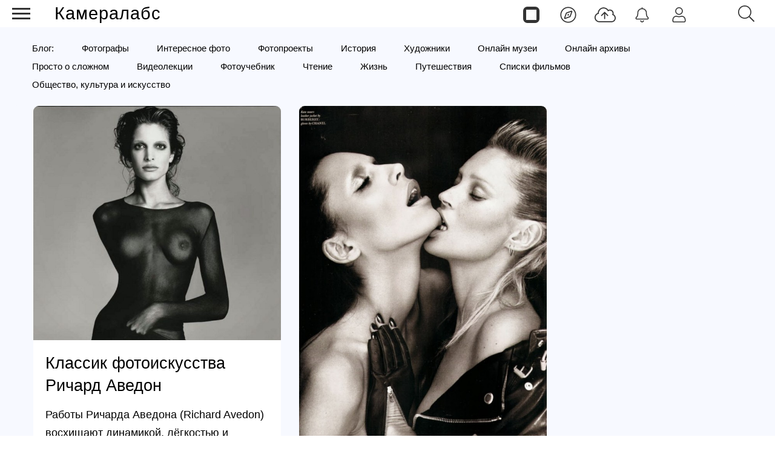

--- FILE ---
content_type: text/html; charset=utf-8
request_url: https://cameralabs.org/vdochnovenie/mastera-fotografii/fotografii-nu
body_size: 10858
content:
<!DOCTYPE html>
<html lang="ru">
<head>
<meta charset="utf-8">
<link rel="stylesheet" href="/templates/css/stylesheet.css">
<link rel="stylesheet" href="/templates/css/labs.css?3ce157to1p7l9eecae8da2201=1">
<link rel="stylesheet" href="/templates/css/style.min.css?3ce157to1p7l9eecae8da2201=1">
<meta name="viewport" content="width=device-width, initial-scale=1, maximum-scale=2.0">
<meta name="keywords" content="фотоискусство, фотографы, мастера фотографии, фотографии ню" />
	<meta property="og:url" content="https://cameralabs.org/vdochnovenie/mastera-fotografii/fotografii-nu" />
	<meta property="og:type" content="website" />
	<meta property="og:title" content="Мастера фотографии - Ню" />
	<meta property="og:description" content="В фотоискусстве нет ограничений, ведь у каждого фотографа своё творческое виденье снимка." />
	<meta name="description" content="В фотоискусстве нет ограничений, ведь у каждого фотографа своё творческое виденье снимка." />
	<title>Мастера фотографии - Ню</title>
	<link href="https://cameralabs.org/vdochnovenie/mastera-fotografii/fotografii-nu" rel="canonical" />
	<style>
#gkContentWrap { width: 100%; margin: 0 0 0 0%;}
.gkPage { max-width: 1920px; }

	</style>
	<meta property="yandex_recommendations_tag" content="nopubli" />
	<!--noindex -->
<script>
window.es = {
"environment": "production","rootUrl": "https://cameralabs.org","ajaxUrl": "https://cameralabs.org/?option=com_easysocial","baseUrl": "https://cameralabs.org/?option=com_easysocial","locationLanguage": "ru-RU","gmapsApiKey": "","requireGmaps": false,"token": "164482f5886fbab0400ecb784bbb61f5","mobile": false,"appendTitle": "none","siteName": "Cameralabs","locale": "ru-RU","momentLang": "ru","direction": "ltr","ios": false,"android": false,"tablet": false,"isHttps": true,"version": "73ee45a029f5bc0e36fdf5699a0b5203","scriptVersioning": true
};
</script>
<!--/noindex -->
	<script src="/templates/js/jquery.min.js?5mo10af9efe4m50vme8da90702=1"></script><script src="/templates/js/site-4.0.7.min.js?5mo10af9efe4m50vme8da90702=1"></script>
	

<link rel="apple-touch-icon" sizes="180x180" href="/icons/apple-touch-icon.png?0905">
<link rel="icon" type="image/png" sizes="32x32" href="/icons/favicon-32x32.png?0905">
<link rel="icon" type="image/png" sizes="16x16" href="/icons/favicon-16x16.png?0905">
<link rel="manifest" href="/site.webmanifest?0905">
<link rel="mask-icon" href="/icons/safari-pinned-tab.svg?0905" color="#5bbad5">
<link rel="shortcut icon" href="/icons/favicon.ico?0905">
<meta name="apple-mobile-web-app-title" content="Cameralabs">
<meta name="application-name" content="Cameralabs">
<meta name="msapplication-TileColor" content="#bab7ff">
<meta name="msapplication-config" content="/browserconfig.xml?0905">
<meta name="theme-color" content="#ffffff">
<link rel="stylesheet" href="/templates/css/small.desktop.css?3ce157to1p7l9eecae8da2201=1" media="(max-width: 1350px)">
<link rel="stylesheet" href="/templates/css/tablet.css?3ce157to1p7l9eecae8da2201=1" media="(max-width: 1100px)">
<link rel="stylesheet" href="/templates/css/small.tablet.css?3ce157to1p7l9eecae8da2201=1" media="(max-width: 820px)">
<link rel="stylesheet" href="/templates/css/mobile.css?3ce157to1p7l9eecae8da2201=1" media="(max-width: 640px)">
<meta name="p:domain_verify" content="826755a1a5be950cccd524d9c29106a3">
<meta name="google-site-verification" content="dgBUC9Sk-bG7FCSpOsUqtpTzrjdzIx_Kw230bwF7dBo" />
<meta name="yandex-verification" content="964c23ec48aedacc">
<script async src='https://yandex.ru/ads/system/header-bidding.js'></script>
<script> var adfoxBiddersMap = { "myTarget": "3376245" }; var adUnits = [ { "code": "adfox_175253177838065415", "codeType": "combo", "sizes": [[336, 280]], "bids": [ { "bidder": "myTarget", "params": { "placementId": "1909838" } } ] }, { "code": "adfox_17525317935535415", "codeType": "combo", "sizes": [[336, 280]], "bids": [ { "bidder": "myTarget", "params": { "placementId": "1909848" } } ] }, { "code": "adfox_175254811937925415", "codeType": "combo", "sizes": [[336, 280]], "bids": [ { "bidder": "myTarget", "params": { "placementId": "1909840" } } ] }, { "code": "adfox_175254816194615415", "codeType": "combo", "sizes": [[336, 280]], "bids": [ { "bidder": "myTarget", "params": { "placementId": "1909850" } } ] }, { "code": "adfox_175255066016045415", "codeType": "combo", "sizes": [[336, 280]], "bids": [ { "bidder": "myTarget", "params": { "placementId": "1909842" } } ] }, { "code": "adfox_175255069136585415", "codeType": "combo", "sizes": [[336, 280]], "bids": [ { "bidder": "myTarget", "params": { "placementId": "1909852" } } ] }, { "code": "adfox_175255070420065415", "codeType": "combo", "sizes": [[336, 280]], "bids": [ { "bidder": "myTarget", "params": { "placementId": "1909844" } } ] }, { "code": "adfox_175255071970075415", "codeType": "combo", "sizes": [[336, 280]], "bids": [ { "bidder": "myTarget", "params": { "placementId": "1909854" } } ] }, { "code": "adfox_17525507358425415", "codeType": "combo", "sizes": [[336, 280]], "bids": [ { "bidder": "myTarget", "params": { "placementId": "1909846" } } ] }, { "code": "adfox_175255074830545415", "codeType": "combo", "sizes": [[336, 280]], "bids": [ { "bidder": "myTarget", "params": { "placementId": "1909856" } } ] }, { "code": "adfox_175253166782235415", "codeType": "combo", "sizes": [[300, 600]], "bids": [ { "bidder": "myTarget", "params": { "placementId": "1205037" } } ] }, { "code": "adfox_175253855906775415", "codeType": "combo", "sizes": [[300, 600]], "bids": [ { "bidder": "myTarget", "params": { "placementId": "1205150" } } ] }, { "code": "adfox_175253860596895415", "codeType": "combo", "sizes": [[300, 600]], "bids": [ { "bidder": "myTarget", "params": { "placementId": "1579645" } } ] } ]; var userTimeout = 1000; window.YaHeaderBiddingSettings = { biddersMap: adfoxBiddersMap, adUnits: adUnits, timeout: userTimeout, }; </script>
<script>
window.Ya || (window.Ya = {});
window.yaContextCb = window.yaContextCb || [];
window.Ya.adfoxCode || (window.Ya.adfoxCode = {});
window.Ya.adfoxCode.hbCallbacks || (window.Ya.adfoxCode.hbCallbacks = []);
</script>
<script src="https://yandex.ru/ads/system/context.js" async>
</script> 
</head>
<body  data-tablet-width="1024" data-mobile-width="640" data-layout="center">
<!--noindex -->
<div id="es" class="aeondocker is-top "
data-docker data-position="top"
data-docker-guest="1"
data-docker-userid="0"
data-docker-notification-load="1"
data-docker-notification-interval="60"
>
<div class="docker-popup-container">
<a data-es-provide="tooltip" data-placement="auto" data-original-title="Страницы" aria-label="Страницы" class="btn btn-docker" href="/aeon">
<div class="aeonmen aeonmentop aeonlogos"></div>
</a>
</div>
<div class="docker-popup-container">
<a data-es-provide="tooltip" data-placement="auto" data-original-title="Лента" aria-label="Лента" class="btn btn-docker" href="/lenta">
<div class="aeonmen aeonmentop aeoncompas"></div>
</a>
</div>
<div class="docker-popup-container">
<a data-es-provide="tooltip" data-placement="auto" data-original-title="Добавить фото" aria-label="Добавить фото" href="javascript:void(0);" class="btn btn-docker btn-quickpost" data-es-pages-like>
<div class="aeonmen aeonmentop postdao"></div>
</a>
</div>
<div class="docker-popup-container">
<a data-es-provide="tooltip" data-placement="auto" data-original-title="Уведомления" aria-label="Уведомления" href="javascript:void(0);" class="btn btn-docker btn-notifications" data-es-pages-like>
<div class="aeonmen aeonmentop aeonnotif"></div>
</a>
</div>
<div class="docker-popup-container">
<a data-es-provide="tooltip" data-placement="auto" data-original-title="Войти" aria-label="Войти" href="javascript:void(0);" class="btn btn-docker btn-docker-menu" data-es-pages-like>
<div class="aeonmen aeonmentop aeonlogin"></div>
</a>
</div>
</div>
<!--/noindex -->
<header id="gkHeader">
<div id="gkHeaderNav">
<div id="gkLogo" class="text">
<a href="https://cameralabs.org/"><span>Камералабс</span>
</a>
</div>
<!--noindex -->
<div id="gkSearchBtn" onclick="show('gkSearch')" class="aeonmentop aeonpoisk"></div>
<div id="gkSearch" style="display:none">
<div class="poiskforma"><div class="gcse-searchbox-only"></div></div>
<script>
EasySocial
.require()
.script( 'site/search/toolbar' )
.done(function($){
$( '[data-mod-search]' ).implement( EasySocial.Controller.Search.Toolbar );
});
</script>
<div id="es" class="mod-es mod-es-search">
<div class="mod-bd" data-es-search>
<form action="/vdochnovenie/mastera-fotografii/fotografii-nu" method="post">
<div class="o-input-group" data-mod-search>
<div class="search-filters">
<input type="text" name="q" class="o-form-control" autocomplete="off" data-nav-search-input placeholder="Поиск">
<div class="search-filters-btn" data-filters-wrapper>
<div class="mod-es-search__filter-item">
<div class="o-checkbox">
<input type="checkbox" name="filtertypes[]" id="mod-search-type-130499" value="130499-photos"
data-search-filtertypes
/>
<label for="mod-search-type-130499">Фото / Постеры</label>
</div>
</div>
<div class="mod-es-search__filter-item">
<div class="o-checkbox">
<input type="checkbox" name="filtertypes[]" id="mod-search-type-130686" value="130686-videos"
data-search-filtertypes
/>
<label for="mod-search-type-130686">Кино</label>
</div>
</div>
<div class="mod-es-search__filter-item">
<div class="o-checkbox">
<input type="checkbox" name="filtertypes[]" id="mod-search-type-130711" value="130711-pages"
data-search-filtertypes
/>
<label for="mod-search-type-130711">Страницы</label>
</div>
</div>
</div>
</div>
<div class="es-searchbtn">
<button class="btnsearch"><i class="aeonmen aeonmentop aeonpoisk"></i></button>
</div>
</div>
<input type="hidden" name="Itemid" value="4460" />
<input type="hidden" name="option" value="com_easysocial" />
<input type="hidden" name="controller" value="search" />
<input type="hidden" name="task" value="query" />
<input type="hidden" name="164482f5886fbab0400ecb784bbb61f5" value="1" />
</form>
</div>
</div>
</div>
<!--/noindex -->
</div>
</header>
<!--noindex -->
<input type="checkbox" id="hmt" checked="checked" class="labs-menu-ticker">
<label title="Меню" class="aeonmenum" for="hmt">
<span class="aeonmenuone"></span>
<span class="aeonmenus"></span>
<span class="aeonmenut"></span>
</label>
<!--/noindex -->
<nav class="labs-menu">
<div class="overthrow">
<div id="menu-top">
<div class="box menu"><div class="content"><ul class="nav menu mod-list">
<li class="item-4184"><a href="/lenta" class="aeonmenusvg aeonlentasvg">Лента</a></li><li class="item-3355"><a href="/aeon" class="aeonmenusvg aeonpagesvg">Страницы</a></li><li class="item-4579"><a href="/aeon/top-film-2025/film" class="menuavatar"><img src="https://cameralabs.org/aeonmedia/zenavatar/film-2025.jpg" alt="Лучшие фильмы 2025" loading="lazy" decoding="async" class="menuavatarimg" /><span class="image-title">Лучшие фильмы 2025</span></a></li><li class="item-4585"><a href="/aeon/top-serial-2025/film" class="menuavatar"><img src="https://cameralabs.org/aeonmedia/zenavatar/serial-2025.jpg" alt="Лучшие сериалы 2025" loading="lazy" decoding="async" class="menuavatarimg" /><span class="image-title">Лучшие сериалы 2025</span></a></li><li class="item-4592"><a href="/aeon/kino-gif" class="menuavatar"><img src="https://cameralabs.org/aeonmedia/zenavatar/kino-gif.jpg" alt="Кино GIF" loading="lazy" decoding="async" class="menuavatarimg" /><span class="image-title">Кино GIF</span></a></li><li class="item-4172"><a href="/aeon/list/filmy" class="menuavatar"><img src="https://cameralabs.org/aeonmedia/zenavatar/topfilmavatar.jpg" alt="Подборки фильмов" loading="lazy" decoding="async" class="menuavatarimg" /><span class="image-title">Подборки фильмов</span></a></li><li class="item-4173"><a href="/aeon/list/serialy" class="menuavatar"><img src="https://cameralabs.org/aeonmedia/zenavatar/topserialavatar.jpg" alt="Подборки сериалов" loading="lazy" decoding="async" class="menuavatarimg" /><span class="image-title">Подборки сериалов</span></a></li><li class="item-4591"><a href="https://cameralabs.org/aeon/list/tema" class="menuavatar"><img src="https://cameralabs.org/aeonmedia/zenavatar/tema-avatar.jpg" alt="Подборки фото" loading="lazy" decoding="async" class="menuavatarimg" /><span class="image-title">Подборки фото</span></a></li><li class="item-4234"><a href="/aeon/cherno-beloe-foto" class="menuavatar"><img src="https://cameralabs.org/aeonmedia/zenavatar/cherno-beloe-foto.jpg" alt="Чёрно-белое настроение" loading="lazy" decoding="async" class="menuavatarimg" /><span class="image-title">Чёрно-белое настроение</span></a></li><li class="item-4241"><a href="/aeon/cinemafoto" class="menuavatar"><img src="https://cameralabs.org/aeonmedia/zenavatar/cinemafoto.jpg" alt="Кинематографичные фото" loading="lazy" decoding="async" class="menuavatarimg" /><span class="image-title">Кинематографичные фото</span></a></li><li class="item-4238"><a href="/aeon/renessans" class="menuavatar"><img src="https://cameralabs.org/aeonmedia/zenavatar/renessans.jpg" alt="Случайный ренессанс" loading="lazy" decoding="async" class="menuavatarimg" /><span class="image-title">Случайный ренессанс</span></a></li><li class="item-4240"><a href="/aeon/chestnoe-foto" class="menuavatar"><img src="https://cameralabs.org/aeonmedia/zenavatar/chestnoe-foto.jpg" alt="Уличная фотография" loading="lazy" decoding="async" class="menuavatarimg" /><span class="image-title">Уличная фотография</span></a></li><li class="item-4237"><a href="/aeon/strannyi-tcvet" class="menuavatar"><img src="https://cameralabs.org/aeonmedia/zenavatar/strannyi-tcvet.jpg" alt="Странный цвет" loading="lazy" decoding="async" class="menuavatarimg" /><span class="image-title">Странный цвет</span></a></li><li class="item-1654"><a href="/vdochnovenie" >Вдохновение (блог)</a></li><li class="item-4176"><a href="/aeon/list/fotografy" >Фотографы</a></li><li class="item-4182"><a href="/aeon/list/fotoarhiv" >Фотоархивы</a></li><li class="item-4243"><a href="/aeon/list/interesnoe-foto" >Интересное фото</a></li><li class="item-4349"><a href="/aeon/list/fotoproekt" >Фотопроекты</a></li><li class="item-4502"><a href="/aeon/list/poster" >Постеры</a></li><li class="item-1712 divider deeper parent"><span class="separator ">•••</span>
<ul class="nav-child unstyled small"><li class="item-3459"><a href="https://cameralabs.org/o-cameralabs" >О проекте</a></li><li class="item-4572"><a href="https://cameralabs.org//fundraise" >Поддержать проект ❤️</a></li><li class="item-3807"><a href="/cameralabs-aeon" >О платформе</a></li><li class="item-4353"><a href="/gid-fotoproekt" >Добавить фотопроект</a></li><li class="item-4251"><a href="https://cameralabs.org/confidential" >Конфиденциальность</a></li><li class="item-2411"><a href="https://zen.yandex.ru/cameralabs" rel="noopener noreferrer nofollow" target="_blank">Канал Яндекс Дзен</a></li><li class="item-3360"><a href="https://t.me/cameralabs_journal" rel="noopener noreferrer nofollow" target="_blank">Канал Телеграм</a></li><li class="item-3357"><a href="https://vk.com/cameralab" rel="noopener noreferrer nofollow" target="_blank">Страница Вконтакте</a></li><li class="item-3359"><a href="https://www.pinterest.com/cameralab/" rel="noopener noreferrer nofollow" target="_blank">Страница Pinterest</a></li></ul></li></ul>
<script type="text/javascript">
$(function() {
$('.nav [href]').each(function() {
if (this.href == window.location.href) {
$(this).addClass('active');
}
});
});
</script></div></div>
</div>
</div>
</nav>
<div class="zeon">
<div id="gkPageContent" class="gkPage">
<section id="gkContent">
<section id="gkTop1" class="gkNoMargin">
<div class="box  gkmod-1 nomargin"><div class="content"><ul class="nav menu gmenulabs mod-list">
<li class="item-4521"><a href="https://cameralabs.org/vdochnovenie" >Блог:</a></li><li class="item-1655"><a href="/vdochnovenie/mastera-fotografii" >Фотографы</a></li><li class="item-1700"><a href="/v-fokuse/fotografiya" >Интересное фото</a></li><li class="item-4569"><a href="https://cameralabs.org/v-fokuse/fotoproekty" >Фотопроекты</a></li><li class="item-4455"><a href="/istoricheskie-fotografii" >История</a></li><li class="item-1644"><a href="/v-fokuse/illiustratsiya" >Художники</a></li><li class="item-2385"><a href="/onlajn-muzei" >Онлайн музеи</a></li><li class="item-2409"><a href="/onlajn-arkhivy" >Онлайн архивы</a></li><li class="item-2210"><a href="/prosto-o-slozhnom" >Просто о сложном</a></li><li class="item-2229"><a href="/videolektsii" >Видеолекции</a></li><li class="item-1657"><a href="/uchebnik" >Фотоучебник</a></li><li class="item-2047"><a href="/vdochnovenie/chtenie" >Чтение</a></li><li class="item-2048"><a href="/vdochnovenie/zhizn-i-mudrost" >Жизнь</a></li><li class="item-4560"><a href="https://cameralabs.org/v-fokuse/puteshestviya" >Путешествия</a></li><li class="item-1641"><a href="/v-fokuse/kino-trejlery" >Списки фильмов</a></li><li class="item-4589"><a href="/v-fokuse/art" >Общество, культура и искусство</a></li></ul>
<script type="text/javascript">
$(function() {
$('.nav [href]').each(function() {
if (this.href == window.location.href) {
$(this).addClass('active');
}
});
});
</script></div></div>
</section>
<div class="flexzeon">
<div id="gkContentWrap">
<section id="gkMainbody">
<script defer src="/templates/js/labs.min.js"></script>
<div class="article-block">
<div id="k2Container" class="itemListView no-bg">
<div class="itemListCategoriesBlock">
</div>
<div class="itemList">
<div id="itemListLeading">
<div class="itemContainer" style="width:49.9%;">
<div class="catItemView groupLeading">
<article>
<div class="catItemBody">
<div class="genericItemImageBlock">
<a href="/9900-klassik-fotoiskusstva-velikij-fotograf-richard-avedon" title="Классик фотоискусства Ричард Аведон">
<img loading="lazy" decoding="async" src="/media/k2/items/cache/fd7b6ac2bb8245841596981c7cdc4a91_L.jpg" alt="Классик фотоискусства Ричард Аведон" width="640" height="640"/>
</a>
</div>
<header class="catItemHeader">
<h3 class="catItemTitle"><a href="/9900-klassik-fotoiskusstva-velikij-fotograf-richard-avedon">Классик фотоискусства Ричард Аведон</a></h3>
</header>
<div class="catItemIntroText">
Работы Ричарда Аведона (Richard Avedon) восхищают динамикой, лёгкостью и изяществом персонажей. И, хотя первый успех пришёл к нему в жанре модной и рекламной фотографии, величайшим достижением...</div>
</div>
<div class="catItemCategory">
<a class="catItemCategory" href="/vdochnovenie/mastera-fotografii/fotografii-nu">Фотографы</a>
</div>
<div class="social-likes social-likes_visible">
<a rel="nofollow" href="javascript:void(0);" title="Телеграм" onclick="window.open('https://t.me/share/url?url=https://cameralabs.org/9900-klassik-fotoiskusstva-velikij-fotograf-richard-avedon','mywindow','width=500,height=500')"><span class="social-likes__icon social-likes__icon_telegram"></span></a>
<a rel="nofollow" href="javascript:void(0);" title="Вконтакте" onclick="window.open('https://vk.com/share.php?url=https://cameralabs.org/9900-klassik-fotoiskusstva-velikij-fotograf-richard-avedon','mywindow','width=500,height=500')"><span class="social-likes__icon social-likes__icon_vkontakte"></span></a>
<a rel="nofollow" href="javascript:void(0);" title="Одноклассники" onclick="window.open('https://connect.ok.ru/dk?st.cmd=WidgetSharePreview&amp;service=odnoklassniki&amp;st.shareUrl=https://cameralabs.org/9900-klassik-fotoiskusstva-velikij-fotograf-richard-avedon','mywindow','width=500,height=500')"><span class="social-likes__icon social-likes__icon_odnoklassniki"></span></a>
<a rel="nofollow" href="javascript:void(0);" title="Pinterest" onclick="window.open('https://www.pinterest.com/pin/create/button/?url=https://cameralabs.org/9900-klassik-fotoiskusstva-velikij-fotograf-richard-avedon','mywindow','width=500,height=500')"><span class="social-likes__icon social-likes__icon_pinterest"></span></a>
</div>
</article>
</div><div class="catItemView groupLeading">
<article>
<div class="catItemBody">
<div class="genericItemImageBlock">
<a href="/10945-zhenshchiny-morya-fotograf-ivase-josiyuki" title="«Женщины моря». Фотограф Ивасе Ёсиюки">
<img loading="lazy" decoding="async" src="/media/k2/items/cache/65c74d6935471926bfc1de3e4f559ced_L.jpg" alt="«Женщины моря». Фотограф Ивасе Ёсиюки" width="640" height="640"/>
</a>
</div>
<header class="catItemHeader">
<h3 class="catItemTitle"><a href="/10945-zhenshchiny-morya-fotograf-ivase-josiyuki">«Женщины моря». Фотограф Ивасе Ёсиюки</a></h3>
</header>
<div class="catItemIntroText">
На некоторых снимках трудно поверить, что позируют не профессиональные ню модели, а отважные ныряльщицы в начале прошлого века.</div>
</div>
<div class="catItemCategory">
<a class="catItemCategory" href="/vdochnovenie/mastera-fotografii/fotografii-nu">Фотографы</a>
</div>
<div class="social-likes social-likes_visible">
<a rel="nofollow" href="javascript:void(0);" title="Телеграм" onclick="window.open('https://t.me/share/url?url=https://cameralabs.org/10945-zhenshchiny-morya-fotograf-ivase-josiyuki','mywindow','width=500,height=500')"><span class="social-likes__icon social-likes__icon_telegram"></span></a>
<a rel="nofollow" href="javascript:void(0);" title="Вконтакте" onclick="window.open('https://vk.com/share.php?url=https://cameralabs.org/10945-zhenshchiny-morya-fotograf-ivase-josiyuki','mywindow','width=500,height=500')"><span class="social-likes__icon social-likes__icon_vkontakte"></span></a>
<a rel="nofollow" href="javascript:void(0);" title="Одноклассники" onclick="window.open('https://connect.ok.ru/dk?st.cmd=WidgetSharePreview&amp;service=odnoklassniki&amp;st.shareUrl=https://cameralabs.org/10945-zhenshchiny-morya-fotograf-ivase-josiyuki','mywindow','width=500,height=500')"><span class="social-likes__icon social-likes__icon_odnoklassniki"></span></a>
<a rel="nofollow" href="javascript:void(0);" title="Pinterest" onclick="window.open('https://www.pinterest.com/pin/create/button/?url=https://cameralabs.org/10945-zhenshchiny-morya-fotograf-ivase-josiyuki','mywindow','width=500,height=500')"><span class="social-likes__icon social-likes__icon_pinterest"></span></a>
</div>
</article>
</div><div class="catItemView groupLeading">
<article>
<div class="catItemBody">
<div class="genericItemImageBlock">
<a href="/9787-zhenshchiny-do-10-utra-fotoproekt-o-nepoddelnoj-zhenskoj-krasote-fotograf-veronik-vial" title="«Женщины до 10 утра»: Фотопроект о неподдельной женской красоте. Фотограф Вероник Виал">
<img loading="lazy" decoding="async" src="/media/k2/items/cache/e04f1293c846a13b527c3a1cf3f2131c_L.jpg" alt="«Женщины до 10 утра»: Фотопроект о неподдельной женской красоте. Фотограф Вероник Виал" width="640" height="640"/>
</a>
</div>
<header class="catItemHeader">
<h3 class="catItemTitle"><a href="/9787-zhenshchiny-do-10-utra-fotoproekt-o-nepoddelnoj-zhenskoj-krasote-fotograf-veronik-vial">«Женщины до 10 утра»: Фотопроект о неподдельной женской красоте. Фотограф Вероник Виал</a></h3>
</header>
<div class="catItemIntroText">
Фотосессия «Женщины до 10 утра» стала сенсацией и сделала французского фотографа Вероник Виал (Veronique Vial) знаменитой. Вероник уверена, что человек, просыпаясь с утра, еще не успевает «нацепить»...</div>
</div>
<div class="catItemCategory">
<a class="catItemCategory" href="/vdochnovenie/mastera-fotografii/fotografii-nu">Фотографы</a>
</div>
<div class="social-likes social-likes_visible">
<a rel="nofollow" href="javascript:void(0);" title="Телеграм" onclick="window.open('https://t.me/share/url?url=https://cameralabs.org/9787-zhenshchiny-do-10-utra-fotoproekt-o-nepoddelnoj-zhenskoj-krasote-fotograf-veronik-vial','mywindow','width=500,height=500')"><span class="social-likes__icon social-likes__icon_telegram"></span></a>
<a rel="nofollow" href="javascript:void(0);" title="Вконтакте" onclick="window.open('https://vk.com/share.php?url=https://cameralabs.org/9787-zhenshchiny-do-10-utra-fotoproekt-o-nepoddelnoj-zhenskoj-krasote-fotograf-veronik-vial','mywindow','width=500,height=500')"><span class="social-likes__icon social-likes__icon_vkontakte"></span></a>
<a rel="nofollow" href="javascript:void(0);" title="Одноклассники" onclick="window.open('https://connect.ok.ru/dk?st.cmd=WidgetSharePreview&amp;service=odnoklassniki&amp;st.shareUrl=https://cameralabs.org/9787-zhenshchiny-do-10-utra-fotoproekt-o-nepoddelnoj-zhenskoj-krasote-fotograf-veronik-vial','mywindow','width=500,height=500')"><span class="social-likes__icon social-likes__icon_odnoklassniki"></span></a>
<a rel="nofollow" href="javascript:void(0);" title="Pinterest" onclick="window.open('https://www.pinterest.com/pin/create/button/?url=https://cameralabs.org/9787-zhenshchiny-do-10-utra-fotoproekt-o-nepoddelnoj-zhenskoj-krasote-fotograf-veronik-vial','mywindow','width=500,height=500')"><span class="social-likes__icon social-likes__icon_pinterest"></span></a>
</div>
</article>
</div><div class="catItemView groupLeading">
<article>
<div class="catItemBody">
<div class="genericItemImageBlock">
<a href="/7930-chjorno-beloe-fotoiskusstvo-ot-mastera-fotografii-zhanlu-seffa" title="Чёрно-белое фотоискусство от мастера фотографии Жанлу Сьеффа">
<img loading="lazy" decoding="async" src="/media/k2/items/cache/2508dad06610312d5dd666c209113933_L.jpg" alt="Чёрно-белое фотоискусство от мастера фотографии Жанлу Сьеффа" width="640" height="640"/>
</a>
</div>
<header class="catItemHeader">
<h3 class="catItemTitle"><a href="/7930-chjorno-beloe-fotoiskusstvo-ot-mastera-fotografii-zhanlu-seffa">Чёрно-белое фотоискусство от мастера фотографии Жанлу Сьеффа</a></h3>
</header>
<div class="catItemIntroText">
Жанлу Сьефф мечтал о кинематографе, но стал фотографом, так как ему нравилось работать одному. Как-то он даже сравнил фотографию с онанизмом, пояснив, что это ведь удовольствие в одиночку.</div>
</div>
<div class="catItemCategory">
<a class="catItemCategory" href="/vdochnovenie/mastera-fotografii/fotografii-nu">Фотографы</a>
</div>
<div class="social-likes social-likes_visible">
<a rel="nofollow" href="javascript:void(0);" title="Телеграм" onclick="window.open('https://t.me/share/url?url=https://cameralabs.org/7930-chjorno-beloe-fotoiskusstvo-ot-mastera-fotografii-zhanlu-seffa','mywindow','width=500,height=500')"><span class="social-likes__icon social-likes__icon_telegram"></span></a>
<a rel="nofollow" href="javascript:void(0);" title="Вконтакте" onclick="window.open('https://vk.com/share.php?url=https://cameralabs.org/7930-chjorno-beloe-fotoiskusstvo-ot-mastera-fotografii-zhanlu-seffa','mywindow','width=500,height=500')"><span class="social-likes__icon social-likes__icon_vkontakte"></span></a>
<a rel="nofollow" href="javascript:void(0);" title="Одноклассники" onclick="window.open('https://connect.ok.ru/dk?st.cmd=WidgetSharePreview&amp;service=odnoklassniki&amp;st.shareUrl=https://cameralabs.org/7930-chjorno-beloe-fotoiskusstvo-ot-mastera-fotografii-zhanlu-seffa','mywindow','width=500,height=500')"><span class="social-likes__icon social-likes__icon_odnoklassniki"></span></a>
<a rel="nofollow" href="javascript:void(0);" title="Pinterest" onclick="window.open('https://www.pinterest.com/pin/create/button/?url=https://cameralabs.org/7930-chjorno-beloe-fotoiskusstvo-ot-mastera-fotografii-zhanlu-seffa','mywindow','width=500,height=500')"><span class="social-likes__icon social-likes__icon_pinterest"></span></a>
</div>
</article>
</div><div class="catItemView groupLeading">
<article>
<div class="catItemBody">
<div class="genericItemImageBlock">
<a href="/12320-nenasytnyj-yaponskij-fotograf-dajdo-moriyama" title="Дайдо Морияма: «Фотография – это окаменелость света и времени»">
<img loading="lazy" decoding="async" src="/media/k2/items/cache/f8ccca7c429006de6f2cc1753603ae2a_L.jpg" alt="Дайдо Морияма: «Фотография – это окаменелость света и времени»" width="640" height="640"/>
</a>
</div>
<header class="catItemHeader">
<h3 class="catItemTitle"><a href="/12320-nenasytnyj-yaponskij-fotograf-dajdo-moriyama">Дайдо Морияма: «Фотография – это окаменелость света и времени»</a></h3>
</header>
<div class="catItemIntroText">
Морияма – один из самых значимых и плодовитых фотографов всех времён. Его творчество сыграло центральную роль в становлении японской фотографии, став важным явлением в истории фотоискусства. Морияма...</div>
</div>
<div class="catItemCategory">
<a class="catItemCategory" href="/vdochnovenie/mastera-fotografii/fotografii-nu">Фотографы</a>
</div>
<div class="social-likes social-likes_visible">
<a rel="nofollow" href="javascript:void(0);" title="Телеграм" onclick="window.open('https://t.me/share/url?url=https://cameralabs.org/12320-nenasytnyj-yaponskij-fotograf-dajdo-moriyama','mywindow','width=500,height=500')"><span class="social-likes__icon social-likes__icon_telegram"></span></a>
<a rel="nofollow" href="javascript:void(0);" title="Вконтакте" onclick="window.open('https://vk.com/share.php?url=https://cameralabs.org/12320-nenasytnyj-yaponskij-fotograf-dajdo-moriyama','mywindow','width=500,height=500')"><span class="social-likes__icon social-likes__icon_vkontakte"></span></a>
<a rel="nofollow" href="javascript:void(0);" title="Одноклассники" onclick="window.open('https://connect.ok.ru/dk?st.cmd=WidgetSharePreview&amp;service=odnoklassniki&amp;st.shareUrl=https://cameralabs.org/12320-nenasytnyj-yaponskij-fotograf-dajdo-moriyama','mywindow','width=500,height=500')"><span class="social-likes__icon social-likes__icon_odnoklassniki"></span></a>
<a rel="nofollow" href="javascript:void(0);" title="Pinterest" onclick="window.open('https://www.pinterest.com/pin/create/button/?url=https://cameralabs.org/12320-nenasytnyj-yaponskij-fotograf-dajdo-moriyama','mywindow','width=500,height=500')"><span class="social-likes__icon social-likes__icon_pinterest"></span></a>
</div>
</article>
</div></div>
<div class="itemContainer" style="width:49.9%;">
<div class="catItemView groupLeading">
<article>
<div class="catItemBody">
<div class="genericItemImageBlock">
<a href="/9072-mert-alas-i-markus-piggot-avtoritetnye-modnye-fotografy-i-ikh-epatazhnye-raboty" title="Мерт Алас и Маркус Пиггот – авторитетные модные фотографы и их эпатажные работы">
<img loading="lazy" decoding="async" src="/media/k2/items/cache/ede3a59a7748095ae472e843a13ad812_L.jpg" alt="Мерт Алас и Маркус Пиггот – авторитетные модные фотографы и их эпатажные работы" width="640" height="640"/>
</a>
</div>
<header class="catItemHeader">
<h3 class="catItemTitle"><a href="/9072-mert-alas-i-markus-piggot-avtoritetnye-modnye-fotografy-i-ikh-epatazhnye-raboty">Мерт Алас и Маркус Пиггот – авторитетные модные фотографы и их эпатажные работы</a></h3>
</header>
<div class="catItemIntroText">
Мерт Алас и Маркус Пигготт (Mert Alas & Marcus Piggott) – один из самых успешных и популярных дуэтов среди модных фотографов. На стиль их работ значительное влияние оказали сюрреалистические...</div>
</div>
<div class="catItemCategory">
<a class="catItemCategory" href="/vdochnovenie/mastera-fotografii/fotografii-nu">Фотографы</a>
</div>
<div class="social-likes social-likes_visible">
<a rel="nofollow" href="javascript:void(0);" title="Телеграм" onclick="window.open('https://t.me/share/url?url=https://cameralabs.org/9072-mert-alas-i-markus-piggot-avtoritetnye-modnye-fotografy-i-ikh-epatazhnye-raboty','mywindow','width=500,height=500')"><span class="social-likes__icon social-likes__icon_telegram"></span></a>
<a rel="nofollow" href="javascript:void(0);" title="Вконтакте" onclick="window.open('https://vk.com/share.php?url=https://cameralabs.org/9072-mert-alas-i-markus-piggot-avtoritetnye-modnye-fotografy-i-ikh-epatazhnye-raboty','mywindow','width=500,height=500')"><span class="social-likes__icon social-likes__icon_vkontakte"></span></a>
<a rel="nofollow" href="javascript:void(0);" title="Одноклассники" onclick="window.open('https://connect.ok.ru/dk?st.cmd=WidgetSharePreview&amp;service=odnoklassniki&amp;st.shareUrl=https://cameralabs.org/9072-mert-alas-i-markus-piggot-avtoritetnye-modnye-fotografy-i-ikh-epatazhnye-raboty','mywindow','width=500,height=500')"><span class="social-likes__icon social-likes__icon_odnoklassniki"></span></a>
<a rel="nofollow" href="javascript:void(0);" title="Pinterest" onclick="window.open('https://www.pinterest.com/pin/create/button/?url=https://cameralabs.org/9072-mert-alas-i-markus-piggot-avtoritetnye-modnye-fotografy-i-ikh-epatazhnye-raboty','mywindow','width=500,height=500')"><span class="social-likes__icon social-likes__icon_pinterest"></span></a>
</div>
</article>
</div><div class="catItemView groupLeading">
<article>
<div class="catItemBody">
<div class="genericItemImageBlock">
<a href="/12361-100-golykh-zhenshchin-i-rukovodstvo-po-indulgentsii-fotograf-nadya-li-koen" title="«100 голых женщин» и «Руководство по индульгенции». Фотограф Надя Ли Коэн">
<img loading="lazy" decoding="async" src="/media/k2/items/cache/39663e7207434ddd2daa395c9681bb6c_L.jpg" alt="«100 голых женщин» и «Руководство по индульгенции». Фотограф Надя Ли Коэн" width="640" height="640"/>
</a>
</div>
<header class="catItemHeader">
<h3 class="catItemTitle"><a href="/12361-100-golykh-zhenshchin-i-rukovodstvo-po-indulgentsii-fotograf-nadya-li-koen">«100 голых женщин» и «Руководство по индульгенции». Фотограф Надя Ли Коэн</a></h3>
</header>
<div class="catItemIntroText">
Фотоработы Нади Ли Коэн – это насыщенные сюрреалистические видения в стиле американских и британских фильмов 1950-70-х годов. Героиням её снимков сопутствуют китч, знойность и всевозможные...</div>
</div>
<div class="catItemCategory">
<a class="catItemCategory" href="/vdochnovenie/mastera-fotografii/fotografii-nu">Фотографы</a>
</div>
<div class="social-likes social-likes_visible">
<a rel="nofollow" href="javascript:void(0);" title="Телеграм" onclick="window.open('https://t.me/share/url?url=https://cameralabs.org/12361-100-golykh-zhenshchin-i-rukovodstvo-po-indulgentsii-fotograf-nadya-li-koen','mywindow','width=500,height=500')"><span class="social-likes__icon social-likes__icon_telegram"></span></a>
<a rel="nofollow" href="javascript:void(0);" title="Вконтакте" onclick="window.open('https://vk.com/share.php?url=https://cameralabs.org/12361-100-golykh-zhenshchin-i-rukovodstvo-po-indulgentsii-fotograf-nadya-li-koen','mywindow','width=500,height=500')"><span class="social-likes__icon social-likes__icon_vkontakte"></span></a>
<a rel="nofollow" href="javascript:void(0);" title="Одноклассники" onclick="window.open('https://connect.ok.ru/dk?st.cmd=WidgetSharePreview&amp;service=odnoklassniki&amp;st.shareUrl=https://cameralabs.org/12361-100-golykh-zhenshchin-i-rukovodstvo-po-indulgentsii-fotograf-nadya-li-koen','mywindow','width=500,height=500')"><span class="social-likes__icon social-likes__icon_odnoklassniki"></span></a>
<a rel="nofollow" href="javascript:void(0);" title="Pinterest" onclick="window.open('https://www.pinterest.com/pin/create/button/?url=https://cameralabs.org/12361-100-golykh-zhenshchin-i-rukovodstvo-po-indulgentsii-fotograf-nadya-li-koen','mywindow','width=500,height=500')"><span class="social-likes__icon social-likes__icon_pinterest"></span></a>
</div>
</article>
</div><div class="catItemView groupLeading">
<article>
<div class="catItemBody">
<div class="genericItemImageBlock">
<a href="/10169-chjorno-belye-snimki-shvejtsarskogo-fotografa-rene-grobli" title="Чёрно-белые снимки швейцарского фотографа Рене Гробли">
<img loading="lazy" decoding="async" src="/media/k2/items/cache/95834591cf23c925a93641e9f929b922_L.jpg" alt="Чёрно-белые снимки швейцарского фотографа Рене Гробли" width="640" height="640"/>
</a>
</div>
<header class="catItemHeader">
<h3 class="catItemTitle"><a href="/10169-chjorno-belye-snimki-shvejtsarskogo-fotografa-rene-grobli">Чёрно-белые снимки швейцарского фотографа Рене Гробли</a></h3>
</header>
<div class="catItemIntroText">
Рене Гробли занял достойное место среди элиты швейцарских послевоенных фотографов. Его визуальный подход оказался довольно необычным для середины прошлого века. Размытые и зернистые изображения...</div>
</div>
<div class="catItemCategory">
<a class="catItemCategory" href="/vdochnovenie/mastera-fotografii/fotografii-nu">Фотографы</a>
</div>
<div class="social-likes social-likes_visible">
<a rel="nofollow" href="javascript:void(0);" title="Телеграм" onclick="window.open('https://t.me/share/url?url=https://cameralabs.org/10169-chjorno-belye-snimki-shvejtsarskogo-fotografa-rene-grobli','mywindow','width=500,height=500')"><span class="social-likes__icon social-likes__icon_telegram"></span></a>
<a rel="nofollow" href="javascript:void(0);" title="Вконтакте" onclick="window.open('https://vk.com/share.php?url=https://cameralabs.org/10169-chjorno-belye-snimki-shvejtsarskogo-fotografa-rene-grobli','mywindow','width=500,height=500')"><span class="social-likes__icon social-likes__icon_vkontakte"></span></a>
<a rel="nofollow" href="javascript:void(0);" title="Одноклассники" onclick="window.open('https://connect.ok.ru/dk?st.cmd=WidgetSharePreview&amp;service=odnoklassniki&amp;st.shareUrl=https://cameralabs.org/10169-chjorno-belye-snimki-shvejtsarskogo-fotografa-rene-grobli','mywindow','width=500,height=500')"><span class="social-likes__icon social-likes__icon_odnoklassniki"></span></a>
<a rel="nofollow" href="javascript:void(0);" title="Pinterest" onclick="window.open('https://www.pinterest.com/pin/create/button/?url=https://cameralabs.org/10169-chjorno-belye-snimki-shvejtsarskogo-fotografa-rene-grobli','mywindow','width=500,height=500')"><span class="social-likes__icon social-likes__icon_pinterest"></span></a>
</div>
</article>
</div><div class="catItemView groupLeading">
<article>
<div class="catItemBody">
<div class="genericItemImageBlock">
<a href="/10788-fotograf-piter-bash" title="Фотограф Питер Баш">
<img loading="lazy" decoding="async" src="/media/k2/items/cache/7c8bcd9c2431012f9c48a2157a16ebf7_L.jpg" alt="Фотограф Питер Баш" width="640" height="640"/>
</a>
</div>
<header class="catItemHeader">
<h3 class="catItemTitle"><a href="/10788-fotograf-piter-bash">Фотограф Питер Баш</a></h3>
</header>
<div class="catItemIntroText">
Портреты голливудских актрис 50-60х годов. Дивная ретро красота.</div>
</div>
<div class="catItemCategory">
<a class="catItemCategory" href="/vdochnovenie/mastera-fotografii/fotografii-nu">Фотографы</a>
</div>
<div class="social-likes social-likes_visible">
<a rel="nofollow" href="javascript:void(0);" title="Телеграм" onclick="window.open('https://t.me/share/url?url=https://cameralabs.org/10788-fotograf-piter-bash','mywindow','width=500,height=500')"><span class="social-likes__icon social-likes__icon_telegram"></span></a>
<a rel="nofollow" href="javascript:void(0);" title="Вконтакте" onclick="window.open('https://vk.com/share.php?url=https://cameralabs.org/10788-fotograf-piter-bash','mywindow','width=500,height=500')"><span class="social-likes__icon social-likes__icon_vkontakte"></span></a>
<a rel="nofollow" href="javascript:void(0);" title="Одноклассники" onclick="window.open('https://connect.ok.ru/dk?st.cmd=WidgetSharePreview&amp;service=odnoklassniki&amp;st.shareUrl=https://cameralabs.org/10788-fotograf-piter-bash','mywindow','width=500,height=500')"><span class="social-likes__icon social-likes__icon_odnoklassniki"></span></a>
<a rel="nofollow" href="javascript:void(0);" title="Pinterest" onclick="window.open('https://www.pinterest.com/pin/create/button/?url=https://cameralabs.org/10788-fotograf-piter-bash','mywindow','width=500,height=500')"><span class="social-likes__icon social-likes__icon_pinterest"></span></a>
</div>
</article>
</div><div class="catItemView groupLeading">
<article>
<div class="catItemBody">
<div class="genericItemImageBlock">
<a href="/12137-ostrov-nyryalshchits-fosko-maraini" title="«Остров ныряльщиц» Фоско Мараини">
<img loading="lazy" decoding="async" src="/media/k2/items/cache/de0b50da181a076f7b8555503340161e_L.jpg" alt="«Остров ныряльщиц» Фоско Мараини" width="640" height="640"/>
</a>
</div>
<header class="catItemHeader">
<h3 class="catItemTitle"><a href="/12137-ostrov-nyryalshchits-fosko-maraini">«Остров ныряльщиц» Фоско Мараини</a></h3>
</header>
<div class="catItemIntroText">
Фоско Мараини – итальянский фотограф, антрополог, этнолог и писатель. В 1954 году с небольшой съёмочной группой он побывал на японском острове Хегура, который славится женщинами-ама.</div>
</div>
<div class="catItemCategory">
<a class="catItemCategory" href="/vdochnovenie/mastera-fotografii/fotografii-nu">Фотографы</a>
</div>
<div class="social-likes social-likes_visible">
<a rel="nofollow" href="javascript:void(0);" title="Телеграм" onclick="window.open('https://t.me/share/url?url=https://cameralabs.org/12137-ostrov-nyryalshchits-fosko-maraini','mywindow','width=500,height=500')"><span class="social-likes__icon social-likes__icon_telegram"></span></a>
<a rel="nofollow" href="javascript:void(0);" title="Вконтакте" onclick="window.open('https://vk.com/share.php?url=https://cameralabs.org/12137-ostrov-nyryalshchits-fosko-maraini','mywindow','width=500,height=500')"><span class="social-likes__icon social-likes__icon_vkontakte"></span></a>
<a rel="nofollow" href="javascript:void(0);" title="Одноклассники" onclick="window.open('https://connect.ok.ru/dk?st.cmd=WidgetSharePreview&amp;service=odnoklassniki&amp;st.shareUrl=https://cameralabs.org/12137-ostrov-nyryalshchits-fosko-maraini','mywindow','width=500,height=500')"><span class="social-likes__icon social-likes__icon_odnoklassniki"></span></a>
<a rel="nofollow" href="javascript:void(0);" title="Pinterest" onclick="window.open('https://www.pinterest.com/pin/create/button/?url=https://cameralabs.org/12137-ostrov-nyryalshchits-fosko-maraini','mywindow','width=500,height=500')"><span class="social-likes__icon social-likes__icon_pinterest"></span></a>
</div>
</article>
</div></div>
</div>
</div>
<div class="k2Pagination">
<ul>
	<li class="pagination-start"><span class="pagenav">В начало</span></li>
	<li class="pagination-prev"><span class="pagenav">Назад</span></li>
			<li><span class="pagenav">1</span></li>			<li><a href="/vdochnovenie/mastera-fotografii/fotografii-nu?start=10" class="pagenav">2</a></li>			<li><a href="/vdochnovenie/mastera-fotografii/fotografii-nu?start=20" class="pagenav">3</a></li>			<li><a href="/vdochnovenie/mastera-fotografii/fotografii-nu?start=30" class="pagenav">4</a></li>			<li><a href="/vdochnovenie/mastera-fotografii/fotografii-nu?start=40" class="pagenav">5</a></li>			<li><a href="/vdochnovenie/mastera-fotografii/fotografii-nu?start=50" class="pagenav">6</a></li>			<li><a href="/vdochnovenie/mastera-fotografii/fotografii-nu?start=60" class="pagenav">7</a></li>			<li><a href="/vdochnovenie/mastera-fotografii/fotografii-nu?start=70" class="pagenav">8</a></li>			<li><a href="/vdochnovenie/mastera-fotografii/fotografii-nu?start=80" class="pagenav">9</a></li>			<li><a href="/vdochnovenie/mastera-fotografii/fotografii-nu?start=90" class="pagenav">10</a></li>		<li class="pagination-next"><a title="Вперед" href="/vdochnovenie/mastera-fotografii/fotografii-nu?start=10" class="hasTooltip pagenav">Вперед</a></li>
	<li class="pagination-end"><a title="В конец" href="/vdochnovenie/mastera-fotografii/fotografii-nu?start=230" class="hasTooltip pagenav">В конец</a></li>
</ul>
</div>
<!--noindex -->
<div class="article-lenta-block"><div id="yandex_rtb_R-A-273272-22"></div><div id="yandex_rtb_R-A-273272-21"></div></div>
<script>window.yaContextCb.push(()=>{
if (window.matchMedia("only screen and (min-device-width: 640px)").matches){
Ya.Context.AdvManager.renderFeed({
"blockId": "R-A-273272-22",
"renderTo": "yandex_rtb_R-A-273272-22"
})
} else {
Ya.Context.AdvManager.renderFeed({
"blockId": "R-A-273272-21",
"renderTo": "yandex_rtb_R-A-273272-21"
})
}
})
</script>
<!--/noindex -->
</div>
<!--noindex -->
<div class="aside-article"> <div id="stickyaside" class="stickyasidewrap"> <div class="stickyasideblock"> <div class="stickyblock"> <div style="height: 650px;" id="adfox_175253166782235415"></div> </div> </div> <div class="stickyasideblock"> <div class="stickyblock"> <div style="height: 650px;" id="adfox_175253855906775415"></div> </div> </div> <div class="stickyasideblock"> <div class="stickyblock"> <div style="height: 650px;" id="adfox_175253860596895415"></div> </div> </div> </div> <script> if (window.matchMedia("only screen and (min-device-width: 820px)").matches) { window.yaContextCb.push(() => { Ya.adfoxCode.create({ ownerId: 293565, sequentialLoading: true, containerId: "adfox_175253166782235415", params: { pp: "g", ps: "juzs", p2: "jnph" } }); }); setInterval(() => { window.Ya.adfoxCode.reload("adfox_175253166782235415", { onlyIfWasVisible: true }); }, 30000); window.yaContextCb.push(() => { Ya.adfoxCode.create({ ownerId: 293565, sequentialLoading: true, containerId: "adfox_175253855906775415", params: { pp: "h", ps: "juzs", p2: "jnpi" } }); }); setInterval(() => { window.Ya.adfoxCode.reload("adfox_175253855906775415", { onlyIfWasVisible: true }); }, 30000); window.yaContextCb.push(() => { Ya.adfoxCode.create({ ownerId: 293565, sequentialLoading: true, containerId: "adfox_175253860596895415", params: { pp: "i", ps: "juzs", p2: "jnpj" } }); }); setInterval(() => { window.Ya.adfoxCode.reload("adfox_175253860596895415", { onlyIfWasVisible: true }); }, 30000); $(window).on('load', function() { var height = $('#k2Container').height(); $('.stickyasidewrap').height(height); }); (function() { var A0 = document.querySelector('#stickyaside'), A1 = A0.querySelectorAll('.stickyblock'); Array.prototype.slice.call(A1).forEach(function(a, index) { var b = null, P = 0; window.addEventListener('scroll', Ascroll, false); document.body.addEventListener('scroll', Ascroll, false); function Ascroll() { if (b == null) { var Sa = getComputedStyle(a, ''), s = ''; b = document.createElement('div'); b.style.cssText = s + 'width: ' + a.offsetWidth + 'px;'; a.insertBefore(b, a.firstChild); var l = a.childNodes.length; for (var i = 1; i < l; i++) { b.appendChild(a.childNodes[1]); } a.style.height = b.getBoundingClientRect().height + 'px'; a.style.padding = '0'; a.style.border = '0'; } var Ra = a.getBoundingClientRect(), R, Rh = Ra.top + b.getBoundingClientRect().height; if (A1[index + 1] != undefined) { R = Math.round(Rh - A1[index + 1].getBoundingClientRect().top + 50); } else { R = Math.round(Rh - A0.getBoundingClientRect().bottom + parseFloat(getComputedStyle(A0, '').paddingBottom.slice(0, -2))); } if ((Ra.top - P) <= 0) { if ((Ra.top - P) <= R) { b.className = 'stickystop'; b.style.top = -R + 'px'; } else { b.className = 'stickyfixed'; b.style.top = P + 'px'; } } else { b.className = 'stickystop'; b.style.top = '0'; } window.addEventListener('resize', function() { a.children[0].style.width = getComputedStyle(a, '').width; }, false); } }); })(); } </script> </div>
<!--/noindex -->
</div>
<script type="text/javascript">
jQuery(document).ready(function($) {
$('#k2Container').jscroll({
loadingHtml: '',
padding: 3000,
nextSelector: '.pagination-next a',
contentSelector: '#k2Container' 
});
})
</script>
</section>
</div>
</div>
</section>
</div>
<!--noindex -->

<footer class="gkFooter">
<div class="gkFooterSocial">
<div class="SocialIcons">
<a title="Канал Яндекс Дзен" rel="noopener noreferrer nofollow" target="_blank" href="https://zen.yandex.ru/cameralabs"><i class="fa fa-zen"></i></a>
<a title="Страница Вконтакте" rel="noopener noreferrer nofollow" target="_blank" href="https://vk.com/cameralab"><i class="fa fa-vk"></i></a>
<a title="Канал Телеграм" rel="noopener noreferrer nofollow" target="_blank" href="https://t.me/cameralabs_journal"><i class="fa fa-telegram"></i></a>
<a title="Страница Pinterest" rel="noopener noreferrer nofollow" target="_blank" href="https://www.pinterest.com/cameralab/"><i class="fa fa-pinterest"></i></a>
</div>
</div>
<div class="gkFooterNav">
<ul>
<li><a href="/o-cameralabs">О проекте</a></li>
<li><a href="/fundraise">Поддержать проект ❤️</a></li>
<li><a href="/cameralabs-aeon">О платформе</a></li>
<li><a href="/gid-fotoproekt">Добавить фотопроект</a></li>
<li><a href="/confidential">Конфиденциальность</a></li>
</ul>
</div>
<div class="gkCopyrights">
<span>© 2012–2026 Сameralabs.org Полное или частичное использование материалов сайта разрешено только при обязательном указании прямой гиперссылки.</span>
<span>Сайт может содержать контент, не предназначенный для лиц младше 18-ти лет.</span>
</div>
</footer>
</div>
<script>     (function(m,e,t,r,i,k,a){         m[i]=m[i]||function(){(m[i].a=m[i].a||[]).push(arguments)};         m[i].l=1*new Date();         for (var j = 0; j < document.scripts.length; j++) {if (document.scripts[j].src === r) { return; }}         k=e.createElement(t),a=e.getElementsByTagName(t)[0],k.async=1,k.src=r,a.parentNode.insertBefore(k,a)     })(window, document,'script','https://mc.yandex.ru/metrika/tag.js?id=53101597', 'ym');      ym(53101597, 'init', {ssr:true, clickmap:true, accurateTrackBounce:true, trackLinks:true}); </script> <noscript><div><img src="https://mc.yandex.ru/watch/53101597" style="position:absolute; left:-9999px;" alt="" /></div></noscript>
<script async src="https://www.googletagmanager.com/gtag/js?id=G-T7CJVD5EKB"></script>
<script>
window.dataLayer = window.dataLayer || [];
function gtag(){dataLayer.push(arguments);}
gtag('js', new Date());
gtag('config', 'G-T7CJVD5EKB');
</script>

<script async src="/templates/js/dockerscript.js?3ce157to1p7l9eecae8da2201=1"></script>
<script async src="https://cse.google.com/cse.js?cx=partner-pub-2235410207019793:5974973185"></script>
<script> $(document).ready(function() { var isOpen = false; $('#gkSearchBtn').click(function() { if (isOpen) { $('#gkSearch').hide(); } else { $('#gkSearch').show(); } isOpen = !isOpen; }); $(document).on('click', function(event) { var searchBtn = $('#gkSearchBtn'); var searchBox = $('#gkSearch'); if (!searchBtn.is(event.target) && searchBtn.has(event.target).length === 0 && !searchBox.is(event.target) && searchBox.has(event.target).length === 0 && !$(event.target).closest('.popbox-nav-search').length) { searchBox.hide(); isOpen = false; } }); });</script>
<!--/noindex -->
</body>
</html>

--- FILE ---
content_type: application/javascript; charset=UTF-8
request_url: https://cameralabs.org/templates/js/labs.min.js
body_size: 1157
content:
(function(b){b.jscroll={defaults:{debug:false,autoTrigger:true,autoTriggerUntil:false,loadingHtml:"<small>Loading...</small>",padding:0,nextSelector:"a:last",contentSelector:"",pagingSelector:"",callback:false}};var a=function(e,g){var o=e.data("jscroll"),n=typeof g==="function"?{callback:g}:g,p=b.extend({},b.jscroll.defaults,n,o||{}),c=e.css("overflow-y")==="visible",l=e.find(p.nextSelector).first(),v=b(window),h=b("body"),q=c?v:e,m=b.trim(l.attr("href")+" "+p.contentSelector);e.data("jscroll",b.extend({},
o,{initialized:true,waiting:false,nextHref:m}));r();k();t();function k(){var x=b(p.loadingHtml).filter("img").attr("src");if(x){var w=new Image;w.src=x}}function r(){if(!e.find(".jscroll-inner").length)e.contents().wrapAll('<div class="jscroll-inner" />')}function d(w){if(p.pagingSelector)var x=w.closest(p.pagingSelector).hide();else{var x=w.parent().not(".jscroll-inner,.jscroll-added").addClass("jscroll-next-parent").hide();if(!x.length)w.wrap('<div class="jscroll-next-parent" />').parent().hide()}}
function j(){return q.unbind(".jscroll").removeData("jscroll").find(".jscroll-inner").children().unwrap().filter(".jscroll-added").children().unwrap()}function i(){r();var D=e.find("div.jscroll-inner").first(),B=e.data("jscroll"),C=parseInt(e.css("borderTopWidth")),y=isNaN(C)?0:C,x=parseInt(e.css("paddingTop"))+y,A=c?q.scrollTop():e.offset().top,z=D.length?D.offset().top:0,w=Math.ceil(A-z+q.height()+x);if(!B.waiting&&w+p.padding>=D.outerHeight()){f("info","jScroll:",D.outerHeight()-w,"from bottom. Loading next request...");
return u()}}function s(w){w=w||e.data("jscroll");if(!w||!w.nextHref){f("warn","jScroll: nextSelector not found - destroying");j();return false}else{t();return true}}function t(){var w=e.find(p.nextSelector).first();if(p.autoTrigger&&(p.autoTriggerUntil===false||p.autoTriggerUntil>0)){d(w);if(h.height()<=v.height())i();q.unbind(".jscroll").bind("scroll.jscroll",function(){return i()});if(p.autoTriggerUntil>0)p.autoTriggerUntil--}else{q.unbind(".jscroll");w.bind("click.jscroll",function(){d(w);u();
return false})}}function u(){var x=e.find("div.jscroll-inner").first(),w=e.data("jscroll");w.waiting=true;x.append('<div class="jscroll-added" />').children(".jscroll-added").last().html('<div class="jscroll-loading">'+p.loadingHtml+"</div>");return e.animate({scrollTop:x.outerHeight()},0,function(){x.find("div.jscroll-added").last().load(w.nextHref,function(A,z,B){if(z==="error")return j();var y=b(this).find(p.nextSelector).first();w.waiting=false;w.nextHref=y.attr("href")?b.trim(y.attr("href")+
" "+p.contentSelector):false;b(".jscroll-next-parent",e).remove();s();if(p.callback)p.callback.call(this);f("dir",w)})})}function f(w){if(p.debug&&typeof console==="object"&&(typeof w==="object"||typeof console[w]==="function"))if(typeof w==="object"){var y=[];for(var x in w)if(typeof console[x]==="function"){y=w[x].length?w[x]:[w[x]];console[x].apply(console,y)}else console.log.apply(console,y)}else console[w].apply(console,Array.prototype.slice.call(arguments,1))}b.extend(e.jscroll,{destroy:j});
return e};b.fn.jscroll=function(c){return this.each(function(){var f=b(this),e=f.data("jscroll");if(e&&e.initialized)return;var d=new a(f,c)})}})(jQuery);